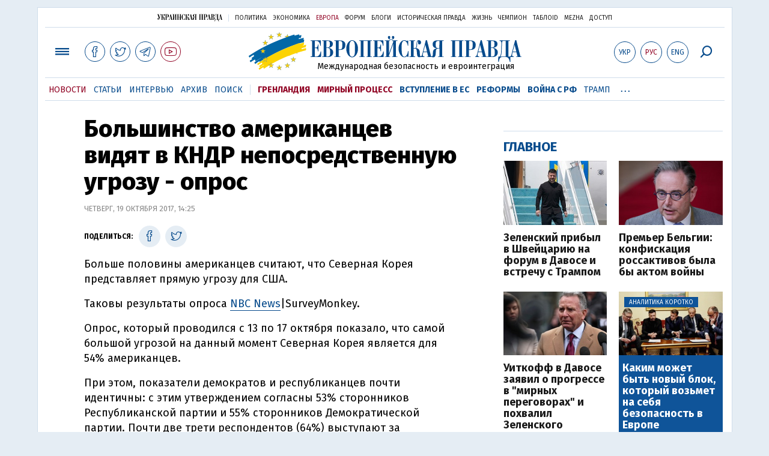

--- FILE ---
content_type: text/html; charset=utf-8
request_url: https://www.eurointegration.com.ua/rus/news/2017/10/19/7072521/
body_size: 7744
content:
<!doctype html><html lang="ru"><head><script async src="https://cdn.onthe.io/io.js/BatfCWqbjmxr"></script>
<script>window._io_config=window._io_config||{},window._io_config["0.2.0"]=window._io_config["0.2.0"]||[],window._io_config["0.2.0"].push({page_url:"https://www.eurointegration.com.ua/rus/news/2017/10/19/7072521/",page_url_canonical:"/news/2017/10/19/7072521/",page_title:"Большинство американцев видят в КНДР непосредственную угрозу - опрос",page_type:"article",page_language:"ru",article_authors:[],article_categories:[],article_subcategories:[],article_type:"news",article_word_count:"102",article_publication_date:"Thu, 19 Oct 2017 14:25:02 +0300"})</script><title>Большинство американцев видят в КНДР непосредственную угрозу - опрос | Европейская правда</title><meta name="viewport" content="width=device-width,initial-scale=1,maximum-scale=1,user-scalable=yes"><link href="https://fonts.googleapis.com/css?family=Fira+Sans:400,400i,700,700i,800,800i&amp;subset=cyrillic" rel="stylesheet"><link rel="stylesheet" href="/misc/v3/index.css?v=26"><link rel="stylesheet" href="/misc/v3/responsive.css?v=18"><script src="/misc/v3/jquery-1.9.1.min.js"></script>
<script src="/misc/v3/common.js?v=11"></script>
<script src="/misc/v3/matchMedia.js"></script>
<script src="/misc/v3/endless_rus.js?v=3"></script><meta name="google-site-verification" content="tWwp9J-eMNf-6HWgQzkKELIHtAw9jQO63DHPWqBo-rc"><meta name="robots" content="index,follow"><link rel="canonical" href="https://www.eurointegration.com.ua/rus/news/2017/10/19/7072521/"><link rel="amphtml" href="https://www.eurointegration.com.ua/rus/news/2017/10/19/7072521/index.amp"><link rel="alternate" href="https://www.eurointegration.com.ua/rus/news/2017/10/19/7072521/" hreflang="ru"><link rel="alternate" href="https://www.eurointegration.com.ua/news/2017/10/19/7072521/" hreflang="uk"><meta property="og:title" content="Большинство американцев видят в КНДР непосредственную угрозу - опрос"><meta property="og:type" content="politician"><meta property="og:url" content="https://www.eurointegration.com.ua/rus/news/2017/10/19/7072521/"><meta property="og:image" content="https://img.eurointegration.com.ua/images/fblogo.gif"><meta property="og:site_name" content="Европейская правда"><meta property="fb:app_id" content="552500884859152"><meta property="og:description" content="Больше половины американцев считают, что Северная Корея представляет прямую угрозу для США."><meta name="twitter:card" content="summary_large_image"><meta name="twitter:site" content="@EuropeanPravda"><meta name="twitter:title" content="Большинство американцев видят в КНДР непосредственную угрозу - опрос"><meta name="twitter:description" content="Больше половины американцев считают, что Северная Корея представляет прямую угрозу для США."><meta name="twitter:image:src" content="https://img.eurointegration.com.ua/images/fblogo.gif"><script type="application/ld+json">{"@context":"https://schema.org","@type":"NewsArticle","headline":"Большинство американцев видят в КНДР непосредственную угрозу - опрос","name":"Большинство американцев видят в КНДР непосредственную угрозу - опрос","datePublished":"2017-10-19T14:25:02+03:00","dateModified":"2017-10-19T14:25:02+03:00","description":"Больше половины американцев считают, что Северная Корея представляет прямую угрозу для США.","mainEntityOfPage":{"@type":"WebPage","@id":"https://www.eurointegration.com.ua/rus/news/2017/10/19/7072521/"},"author":{"@type":"Organization","name":"Европейская правда"},"image":{"@type":"ImageObject","url":"https://img.eurointegration.com.ua/images/euro-logo.png","width":1200,"height":674},"publisher":{"@type":"Organization","name":"Европейская правда","logo":{"@type":"ImageObject","url":"https://img.eurointegration.com.ua/images/publisher-euro-logo.png","width":445,"height":60}}}</script><link title type="application/rss+xml" rel="alternate" href="http://www.eurointegration.com.ua/rss/"><link rel="shortcut icon" href="/favicon.ico"><style>.thumb-wrap{position:relative;padding-bottom:56.25%;height:0;overflow:hidden}.thumb-wrap iframe{position:absolute;top:0;left:0;width:100%;height:100%;border-width:0;outline-width:0}.jc-right:before{content:"\e60e"}.jc-left:before{content:"\e60d"}</style><style type="text/css"><!--.zoomimg:after{background-image:url(https://www.eurointegration.com.ua/files/2/f/2f3dee0-zoom1.svg)!important}@media screen and (min-width:921px){.top_all_sections .top_menu__link:first-child{margin-left:12px;margin-right:12px}.top_options .top_options__item:last-child{margin-left:12px;margin-right:12px}}@media screen and (max-width:600px){.post__social__item{width:36px;min-width:36px}}@media screen and (min-width:780px) and (max-width:920px){.post__social__item{min-width:36px}}.layout_section_inner .content_column{width:95%}@media screen and (max-width:920px){.modal_local{top:98px!important}}.article_main .article__date{font:12px/1.3em fira sans,Arial,sans-serif}.article_img .article__media{margin-right:10px}@media screen and (max-width:920px){.layout_news_inner .right_column_content{display:none}}.article_story_grid .article__date{font:12px/1.3em fira sans,Arial,sans-serif}.article_main .article__subtitle{font:17px/1.1em fira sans,Arial,sans-serif}.article_story_grid .article__title a:after{margin:0 10px}.article_choice .article__title a:after{margin:0 10px}.label{font:22px/1em fira sans,Arial,sans-serif;font-weight:700}.common_content_articles .label{padding-bottom:14px}.news>div.article_img:first-child{margin-top:10px}.post__text ol{list-style:decimal;display:block;margin-block-start:0;margin-block-end:1em;margin-inline-start:0;margin-inline-end:0;padding-inline-start:20px;padding-left:32px}.post__text ol li{position:relative;padding:10px 0 10px 10px}.post__text ul{list-style:none;display:block;margin-block-start:0;margin-block-end:1em;margin-inline-start:0;margin-inline-end:0;padding-inline-start:20px}.post__text ul li{position:relative;padding:10px 0 10px 10px}.post__text ul li:before{content:'';width:9px;height:9px;border-radius:50%;background:#111;position:absolute;left:-18px;top:18px;z-index:2}.advtext_mob{display:block;font-family:proxima_nova_rgregular,Arial,sans-serif;font-size:9px;color:#bbb;text-transform:uppercase;text-align:left;margin-top:5px;margin-bottom:5px}@media screen and (min-width:500px){.advtext_mob{display:none}}.fb_iframe_widget_fluid_desktop,.fb_iframe_widget_fluid_desktop span,.fb_iframe_widget_fluid_desktop iframe{width:100%!important}@media screen and (max-width:920px){.article__topic{width:100%;padding:12px 0;float:none}}.modal-content{font-family:fira,Arial,sans-serif;font-weight:600}@media screen and (max-width:640px){.all-menu__additional{display:block;width:100%;margin-top:10px}.modal_local{overflow:auto;height:100vh}}@media screen and (min-width:1024px){.block_post_small{width:705px;margin:0 auto}}.post__photo img{width:100%;height:auto}.block_side_banner>*{display:none}.block_side_banner>*:not(script):not(style){display:block;margin:0 auto 15px}.post__text h3,.post__text h3 b,.post__text h3 strong,.header1,.header1 b,.header1 strong{font:25px/1.1em fira,Arial,sans-serif;font-weight:600;margin:15px 0 10px;text-align:left!important;background:0 0}.hl,.left_border{background:#e5edf4;padding:20px!important;margin:10px -15px;font-size:19px;line-height:1.3em}.hl_info{background:#fff;border:#cfddeb 1px solid;color:#444;padding:15px!important;margin:10px -15px 10px 15px;font-size:15px}.top_content_article .article_main{height:calc(100% – 15px)}.post__text h3,.post__text h3 b,.post__text h3 strong,.header1,.header1 b,.header1 strong{font:25px/1.1em fira sans,Arial,sans-serif}.post__service_bottom{margin-bottom:20px}.fh .layout_main{padding-top:25px}.header1,.header1 b,.header1 strong{font-weight:700}--></style><script>$(document).ready(function(){moveTopBanner()}),$(window).resize(function(){moveTopBanner()}).resize();function moveTopBanner(){var $div,mq=window.matchMedia("(min-width: 920px)");mq.matches?($div=$(".top_content > .unit_fpage-banner"),console.log("1"),$div.length&&($div.remove(),$div.eq(0).prependTo(".common_content_articles"))):($div=$(".common_content_articles > .unit_fpage-banner"),console.log("2"),$div.length&&($div.remove(),$div.eq(0).appendTo(".top_content")))}</script><style>.top_content .unit_fpage-banner{order:1;width:100%;padding-left:12px;padding-right:12px}</style><script>(function(i,s,o,g,r,a,m){i.GoogleAnalyticsObject=r,i[r]=i[r]||function(){(i[r].q=i[r].q||[]).push(arguments)},i[r].l=1*new Date,a=s.createElement(o),m=s.getElementsByTagName(o)[0],a.async=1,a.src=g,m.parentNode.insertBefore(a,m)})(window,document,"script","//www.google-analytics.com/analytics.js","ga"),ga("create","UA-554376-13","auto"),ga("send","pageview")</script><script async src="https://pagead2.googlesyndication.com/pagead/js/adsbygoogle.js?client=ca-pub-4177955927398446" crossorigin="anonymous"></script><style>.post__text h2{padding:18px 0 10px;font-size:30px;line-height:1.15em}@media screen and (max-width:480px){.post__text h2{font-size:24px}}</style></head><body><div class="unit_header-banner"></div><header class="header"><div class="layout"><nav class="block block_project_menu"><ul class="project_menu layout_width"><li class="project_menu__item"><a href="//www.pravda.com.ua/rus/" class="main_up_logo_rus">Украинская правда</a><li class="project_menu__item"><span class="project_menu__spacer"></span><li class="project_menu__item"><a href="//www.pravda.com.ua/rus/" class="project_menu__link">Политика</a><li class="project_menu__item"><a href="//www.epravda.com.ua/rus/" class="project_menu__link">Экономика</a><li class="project_menu__item"><a href="//www.eurointegration.com.ua/rus/" class="project_menu__link project_menu__link_active">Европа</a><li class="project_menu__item"><a href="//forum.pravda.com.ua" class="project_menu__link">Форум</a><li class="project_menu__item"><a href="//blogs.pravda.com.ua" class="project_menu__link">Блоги</a><li class="project_menu__item"><a href="//www.istpravda.com.ua" class="project_menu__link">Историческая правда</a><li class="project_menu__item"><a href="//life.pravda.com.ua" class="project_menu__link">Жизнь</a><li class="project_menu__item"><a href="//champion.com.ua" class="project_menu__link">Чемпион</a><li class="project_menu__item"><a href="//tabloid.pravda.com.ua" class="project_menu__link">ТаблоID</a><li class="project_menu__item"><a href="//mezha.media/" class="project_menu__link">Mezha</a><li class="project_menu__item"><a href="//dostup.pravda.com.ua" class="project_menu__link">Доступ</a></ul></nav><div class="header__content"><div class="layout__inner_head"><div class="top_all_sections"><a class="top_menu__link modal_menu_open menu-link" onclick=return!1><span class="icon-menu"></span></a>
<a href="https://www.facebook.com/eupravda" target="_blank" class="top__social__item"><span class="icon-facebook"></span></a>
<a href="https://twitter.com/EuropeanPravda" target="_blank" class="top__social__item"><span class="icon-twitter"></span></a>
<a href="https://t.me/EurointegrationComUA" target="_blank" class="top__social__item"><span class="icon-telegram"></span></a>
<a href="https://www.youtube.com/@EuroPravda" target="_blank" class="top__social__item top__social__item_red"><span class="icon-youtube"></span></a></div><div class="top_options"><a href="/news/2017/10/19/7072521/" class="top_options__item top_options__item_lang"><span class="options_text">Укр</span></a>
<a href="/rus/news/2017/10/19/7072521/" class="top_options__item top_options__item_active top_options__item_lang"><span class="options_text">Рус</span></a>
<a href="/eng/" class="top_options__item top_options__item_lang"><span class="options_text">Eng</span></a>
<a href="https://www.eurointegration.com.ua/rus/search/" onclick=return!1 class="top_options__item top_options__item_search modal_search_open search-link"><span class="icon-search"></span></a></div><div class="main_logo"><h1><a class="main_logo__link" href="/rus/"><span class="main_logo__symbol"></span><span class="main_logo__image_rus">Европейская правда</span></a></h1><div class="main_logo__description">Международная безопасность и евроинтеграция</div></div></div><div data-vr-zone="Mobile main menu" class="modal_menu modal_local"><div class="close-link-menu"><div><a onclick=return!1 href><span class="icon-close"></span></a></div></div><div class="layout"><div class="layout__inner"><div class="wide-nav"><ul class="all-menu__main"><li data-vr-contentbox="Навигатор" data-vr-contentbox-url="http://navigator.eurointegration.com.ua" target="_blank" class="all-menu__main__item"><a data-vr-headline href="http://navigator.eurointegration.com.ua" target="_blank" class="all-menu__main__link">Навигатор</a><li data-vr-contentbox="Новости" data-vr-contentbox-url="/rus/news/" class="all-menu__main__item"><a data-vr-headline href="/rus/news/" class="all-menu__main__link">Новости</a><li data-vr-contentbox="Темы" data-vr-contentbox-url="/rus/tags/" class="all-menu__main__item"><a data-vr-headline href="/rus/tags/" class="all-menu__main__link">Темы</a><li data-vr-contentbox="Статьи" data-vr-contentbox-url="/rus/articles/" class="all-menu__main__item"><a data-vr-headline href="/rus/articles/" class="all-menu__main__link">Статьи</a><li data-vr-contentbox="Интервью" data-vr-contentbox-url="/rus/interview/" class="all-menu__main__item"><a data-vr-headline href="/rus/interview/" class="all-menu__main__link">Интервью</a><li data-vr-contentbox="Колонки" data-vr-contentbox-url="/rus/experts/" class="all-menu__main__item"><a data-vr-headline href="/rus/experts/" class="all-menu__main__link">Колонки</a><li data-vr-contentbox="Архив" data-vr-contentbox-url="/rus/archives/" class="all-menu__main__item"><a data-vr-headline href="/rus/archives/" class="all-menu__main__link">Архив</a><li data-vr-contentbox="Поиск" data-vr-contentbox-url="/rus/search/" class="all-menu__main__item"><a data-vr-headline href="/rus/search/" class="all-menu__main__link">Поиск</a></ul><ul class="all-menu__sections"><li class="all-menu__sections__item"><a href="/rus/tags/5f117c6c1f271/" class="all-menu__sections__link top_menu__link_selected_red">Гренландия</a><li class="all-menu__sections__item"><a href="/rus/tags/peace-talks/" class="all-menu__sections__link top_menu__link_selected_red">Мирный процесс</a><li class="all-menu__sections__item"><a href="/rus/tags/eu-ukraine/" class="all-menu__sections__link">Вступление в ЕС</a><li class="all-menu__sections__item"><a href="/rus/tags/reforms/" class="all-menu__sections__link">Реформы</a><li class="all-menu__sections__item"><a href="/rus/tags/russian-crisis/" class="all-menu__sections__link">Война с РФ</a><li class="all-menu__sections__item"><a href="/rus/tags/trump/" class="all-menu__sections__link">Трамп</a><li class="all-menu__sections__item"><a href="/rus/tags/venezuela/" class="all-menu__sections__link">Венесуэла</a></ul><ul class="all-menu__additional"><li class="all-menu__additional__item"><a href="//www.pravda.com.ua/rus/" class="all-menu__additional__link">Украинская правда</a><li class="all-menu__additional__item"><a href="//www.epravda.com.ua/rus/" class="all-menu__additional__link">Экономика</a><li class="all-menu__additional__item"><a href="//www.eurointegration.com.ua/rus/" class="all-menu__additional__link all-menu__additional__link_active">Европа</a><li class="all-menu__additional__item"><a href="//forum.pravda.com.ua" class="all-menu__additional__link">Форум</a><li class="all-menu__additional__item"><a href="//blogs.pravda.com.ua" class="all-menu__additional__link">Блоги</a><li class="all-menu__additional__item"><a href="//www.istpravda.com.ua" class="all-menu__additional__link">Историческая правда</a><li class="all-menu__additional__item"><a href="//life.pravda.com.ua" class="all-menu__additional__link">Жизнь</a><li class="all-menu__additional__item"><a href="//tabloid.pravda.com.ua" class="all-menu__additional__link">ТаблоID</a><li class="all-menu__additional__item"><a href="//mezha.media/" class="all-menu__additional__link">Mezha</a><li class="all-menu__additional__item"><a href="//dostup.pravda.com.ua" class="all-menu__additional__link">Доступ</a></ul><div class="menu-social"><a class="menu-social__item" href="https://www.facebook.com/eupravda" target="_blank"><span class="icon-facebook"></span></a>
<a class="menu-social__item" href="https://twitter.com/EuropeanPravda" target="_blank"><span class="icon-twitter"></span></a>
<a class="menu-social__item" href="https://t.me/EurointegrationComUA" target="_blank"><span class="icon-telegram"></span></a>
<a class="menu-social__item menu-social__item_red" href="https://www.youtube.com/@EuroPravda" target="_blank"><span class="icon-youtube"></span></a></div></div></div></div></div><div class="modal modal_search modal_local"><div class="close-link close-link-search"><div><a onclick=return!1 href><span class="icon-close"></span></a></div></div><div class="layout"><div class="dialog dialog_search"><div class="search-container"><form action="https://www.eurointegration.com.ua/rus/search/" method="get"><div class="search-form"><div><input name="search" class="search-field" type="text" placeholder="Что вы ищете?"></div><div><input class="search-button" type="submit" value="Найти"></div></div></form></div></div></div></div></div><div id="current_id" style="display:none">7072521</div><nav data-vr-zone="Main menu" class="block block_menu"><div class="layout__width"><div class="nav-wrapper priority-nav"><ul class="top_menu"><li data-vr-contentbox="Новости" data-vr-contentbox-url="/rus/news/" class="top_menu__item"><a data-vr-headline href="/rus/news/" class="top_menu__link top_menu__link_active">Новости</a><li data-vr-contentbox="Статьи" data-vr-contentbox-url="/rus/articles/" class="top_menu__item"><a data-vr-headline href="/rus/articles/" class="top_menu__link">Статьи</a><li data-vr-contentbox="Интервью" data-vr-contentbox-url="/rus/interview/" class="top_menu__item"><a data-vr-headline href="/rus/interview/" class="top_menu__link">Интервью</a><li data-vr-contentbox="Архив" data-vr-contentbox-url="/rus/archives/" class="top_menu__item"><a data-vr-headline href="/rus/archives/" class="top_menu__link">Архив</a><li data-vr-contentbox="Поиск" data-vr-contentbox-url="/rus/search/" class="top_menu__item"><a data-vr-headline href="/rus/search/" class="top_menu__link">Поиск</a><li class="top_menu__item"><span class="top_menu__spacer"></span><li class="top_menu__item"><a href="/rus/tags/5f117c6c1f271/" id="7112246" class="top_menu__link top_menu__link_selected_red">Гренландия</a><li class="top_menu__item"><a href="/rus/tags/peace-talks/" id="7205977" class="top_menu__link top_menu__link_selected_red">Мирный процесс</a><li class="top_menu__item"><a href="/rus/tags/eu-ukraine/" id="7134960" class="top_menu__link top_menu__link_selected">Вступление в ЕС</a><li class="top_menu__item"><a href="/rus/tags/reforms/" id="7212963" class="top_menu__link top_menu__link_selected">Реформы</a><li class="top_menu__item"><a href="/rus/tags/russian-crisis/" id="7133593" class="top_menu__link top_menu__link_selected">Война с РФ</a><li class="top_menu__item"><a href="/rus/tags/trump/" id="7079497" class="top_menu__link">Трамп</a><li class="top_menu__item"><a href="/rus/tags/venezuela/" id="7092440" class="top_menu__link">Венесуэла</a></ul></div></div></nav></div></div></header><div class="layout layout_main layout_news" id="endless7072521"><div class="layout_news_inner"><div class="article_content"><div class="content_news_column"><article class="post"><header class="post__header"><h1 class="post__title">Большинство американцев видят в КНДР непосредственную угрозу - опрос</h1><div class="post__time">Четверг, 19 октября 2017, 14:25</div></header><div class="block_post"><aside class="post__service"><div class="post__statistic"></div><script type="text/javascript">function fb_share(share_url){FB.ui({method:"share",href:share_url},function(){})}function tw_share(share_url,share_title){var loc=share_url,title=encodeURIComponent(share_title);window.open("http://twitter.com/share?url="+loc+"&text="+encodeURIComponent(share_title)+"&via=EuropeanPravda&","twitterwindow","height=450, width=550, top="+($(window).height()/2-225)+", left="+$(window).width()/2+", toolbar=0, location=0, menubar=0, directories=0, scrollbars=0")}</script><div class="post__social post__social_top"><span class="post__social_text">Поделиться:</span>
<a href="https://www.facebook.com/sharer/sharer.php?u=https://www.eurointegration.com.ua/rus/news/2017/10/19/7072521/" class="post__social__item post__social__item_facebook" target="_blank"><span class="icon icon-facebook"></span></a>
<a href onclick='return tw_share("https://www.eurointegration.com.ua/rus/news/2017/10/19/7072521/","Большинство американцев видят в КНДР непосредственную угрозу - опрос"),!1' class="post__social__item post__social__item_twitter"><span class="icon icon-twitter"></span></a></div></aside><div class="post__text" data-io-article-url="https://www.eurointegration.com.ua/rus/news/2017/10/19/7072521/"><p>Больше половины американцев считают, что Северная Корея представляет прямую угрозу для США.<p>Таковы результаты опроса <a href="https://www.nbcnews.com/politics/white-house/poll-americans-fear-north-korea-rise-n811986" target="_blank">NBC News</a>|SurveyMonkey.<p>Опрос, который проводился с 13 по 17 октября показало, что самой большой угрозой на данный момент Северная Корея является для 54% американцев.<p>При этом, показатели демократов и республиканцев почти идентичны: с этим утверждением согласны 53% сторонников Республиканской партии и 55% сторонников Демократической партии. Почти две трети респондентов (64%) выступают за дипломатическое решение кризиса на Корейском полуострове.<div class="main_300_banner_mobile"></div><p>19% считают самой большой угрозой "Исламское государство". На третьем месте среди угроз Россия, непосредственной угрозой ее считают 14% американцев.<p>Стоит отметить, что во время аналогичного опроса в июле 41% респондентов назвал КНДР непосредственной угрозой.</div><div class="post__subscribe_bottom"><div class="post__subscribe_text">Подписывайся на "Европейскую правду"!</div><div class="post__subscribe_wrapper"><a class="post__subscribe__item" href="https://www.facebook.com/eupravda" target="_blank"><span class="icon-facebook"></span></a>
<a class="post__subscribe__item" href="https://twitter.com/EuropeanPravda" target="_blank"><span class="icon-twitter"></span></a>
<a class="post__subscribe__item" href="https://t.me/EurointegrationComUA" target="_blank"><span class="icon-telegram"></span></a>
<a class="post__subscribe__item post__subscribe__item_red" href="https://www.youtube.com/@EuroPravda" target="_blank"><span class="icon-youtube"></span></a></div></div><div class="post__report">Если вы заметили ошибку, выделите необходимый текст и нажмите Ctrl+Enter, чтобы сообщить об этом редакции.</div><div class="advtext">Реклама:</div><ins class="adsbygoogle" style="display:block" data-ad-client="ca-pub-4177955927398446" data-ad-slot="7086911854" data-ad-format="auto" data-full-width-responsive="true"></ins>
<script>(adsbygoogle=window.adsbygoogle||[]).push({})</script><div class="block_related"><div class="block__head block__head_line"><div class="label"><span>Читайте также</span></div></div><div class="related"><div class="article"><div class="article__title"><a href="/rus/news/2017/10/19/7072497/">ЕС потребует от КНДР остановить программу ядерного вооружения</a>
<span class="article__date"></span></div></div><div class="article"><div class="article__title"><a href="/rus/news/2017/10/18/7072489/">Разведка США обнаружила строительство новой подводной лодки КНДР - СМИ</a>
<span class="article__date"></span></div></div><div class="article"><div class="article__title"><a href="/rus/news/2017/10/16/7072380/">ЕС ввел новые санкции против КНДР</a>
<span class="article__date"></span></div></div><div class="article"><div class="article__title"><a href="/rus/news/2017/10/13/7072310/">КНДР угрожает запуском ракет из-за учений США и Южной Кореи</a>
<span class="article__date"></span></div></div></div></div><aside class="block_choice_mobile"></aside><div class="article_300_banner_mobile"></div><a name="comments"></a><div class="fb-comments" data-href="https://www.eurointegration.com.ua/news/2017/10/19/7072521/" data-width="100%" data-numposts="2" data-colorscheme="light"></div></div></article></div></div><aside class="right_article_column"><div class="right_column_content"><div class="main_300_banner"><div class="block_side_banner"></div></div><div class="block_news block_news_side_top"><h2 class="label"><span>Главное</span></h2><div class="block_news_side_top__inner"><div class="article article_choice"><div class="article__body"><div class="article__media"><img src="https://img.eurointegration.com.ua/images/doc/5/9/599e6d9-thumbs-b-c-1ba25b88335cac446327eb8348cb312e.jpg" alt class="article__img" width="220" height="136"></div><h3 class="article__title"><a href="/rus/news/2026/01/22/7229587/">Зеленский прибыл в Швейцарию на форум в Давосе и встречу с Трампом</a></h3></div></div><div class="article article_choice"><div class="article__body"><div class="article__media"><img src="https://img.eurointegration.com.ua/images/doc/8/9/89e7d09----------220.jpg" alt class="article__img" width="220" height="136"></div><h3 class="article__title"><a href="/rus/news/2026/01/22/7229582/">Премьер Бельгии: конфискация россактивов была бы актом войны</a></h3></div></div><div class="article article_choice"><div class="article__body"><div class="article__media"><img src="https://img.eurointegration.com.ua/images/doc/1/1/11f04be--------220.jpg" alt class="article__img" width="220" height="136"></div><h3 class="article__title"><a href="/rus/news/2026/01/22/7229577/">Уиткофф в Давосе заявил о прогрессе в "мирных переговорах" и похвалил Зеленского</a></h3></div></div><div class="article article_choice article_choice_bg"><div class="article__body"><div class="article__media"><img src="https://img.eurointegration.com.ua/images/doc/b/c/bc59465------2.jpg" alt class="article__img" width="220" height="136"><div class="article__label"><span>Аналитика коротко</span></div></div><h3 class="article__title"><a href="/rus/news/2026/01/22/7229567/">Каким может быть новый блок, который возьмет на себя безопасность в Европе</a></h3></div></div></div></div><div class="block_news block_news_side"><div class="block__head"><h2 class="label"><a href="/rus/news/">Последние новости</a></h2></div><div class="news"><div class="article article_news"><div class="article__time">10:47</div><div class="article__title"><a href="/rus/news/2026/01/22/7229590/">Президент Финляндии: РФ не хочет заканчивать эту войну, потому что для Путина это слишком дорого</a></div></div><div class="article article_news"><div class="article__time">10:41</div><div class="article__title"><a href="/rus/news/2026/01/22/7229589/">Великобритания не присоединится к подписанию соглашения о Совете мира Трампа из-за Путина</a></div></div><div class="article article_news article_bold"><div class="article__time">10:36</div><div class="article__title"><a href="/rus/news/2026/01/22/7229588/">Уиткофф говорит, что "скоро" посетит Киев</a></div></div><div class="article article_news article_bold"><div class="article__time">10:34</div><div class="article__title"><a href="/rus/news/2026/01/22/7229587/">Зеленский прибыл в Швейцарию на форум в Давосе и встречу с Трампом</a></div></div><div class="article article_news"><div class="article__time">10:18</div><div class="article__title"><a href="/rus/news/2026/01/22/7229586/">Премьер Греции отменил поездку в Давос из-за непогоды, но все же поедет на саммит ЕС</a></div></div><div class="article article_news"><div class="article__time">10:15</div><div class="article__title"><a href="/rus/news/2026/01/22/7229585/">Польские фермеры соберутся на границе с Украиной, но проезд не блокируют – генконсул</a></div></div><div class="article article_news article_bold"><div class="article__time">10:05</div><div class="article__title"><a href="/rus/news/2026/01/22/7229583/">В ОПУ подтвердили, что Зеленский отправился в Давос</a></div></div></div><div class="link_more"><a href="/rus/news/">Все новости</a></div></div><div data-vr-zone="Choice" class="block_news block_choice_side"><h2 class="label"><span>Выбор редактора</span></h2><div class="block_choice_side__inner"><div data-vr-contentbox='"Ликвидация Молдовы" или план вступления в ЕС? Зачем Санду заговорила о присоединении к Румынии' data-vr-contentbox-url="/rus/articles/2026/01/14/7229005/" class="article article_story_grid"><div class="article__body"><div class="article__media"><img src="https://img.eurointegration.com.ua/images/doc/a/9/a95c5ef-sandu-dan-unirea-705_400x224.jpg" width="400" height="224" alt class="article__img"></div><div class="article__content"><h3 class="article__title"><a data-vr-headline href="/rus/articles/2026/01/14/7229005/">"Ликвидация Молдовы" или план вступления в ЕС? Зачем Санду заговорила о присоединении к Румынии</a></h3><div class="article__date">14 января 2026 — <a href="/rus/authors/sydorenko/">Сергей Сидоренко</a>, Европейская правда</div></div></div></div></div></div></div></aside></div><div class="news_divide-banner"></div></div><div id="this_page" style="display:none">7072521</div><div id="ids" style="display:none"></div><div id="endless"></div><script type="text/javascript" src="https://platform.twitter.com/widgets.js"></script>
<script>var url_title_arr=[];url_title_arr[7072521]=[],url_title_arr[7072521].url="https://www.eurointegration.com.ua/rus/news/2017/10/19/7072521/",url_title_arr[7072521].title="Большинство американцев видят в КНДР непосредственную угрозу - опрос"</script><footer class="footer" id="footer"><div class="layout layout__inner_footer"><div class="footer__content"><div class="bottom_logo"><span class="bottom_logo__image_rus">Европейская правда</span></div><div class="footer__text"><p>© 2014-2022, Европейская правда, eurointegration.com.ua <b>(<a href="https://www.eurointegration.com.ua/rus/about/"><u>подробнее про нас</u></a>)</b>.<br>E-mail редакции: <a href="mailto:editors@eurointegration.com.ua">editors@eurointegration.com.ua</a><p>Использование новостей с сайта возможно только со ссылкой (гиперссылкой) на "Европейскую правду", www.eurointegration.com.ua. Републикация полного текста статей, интервью и колонок - <b>запрещена</b>.<p>Материалы с пометкой <b>PROMOTED</b> или <b>ПРИ ПОДДЕРЖКЕ</b>/<b>ЗА ПІДТРИМКИ</b> публикуются на правах рекламы.<p>Проект реализуется при поддержке международных доноров: <b>National Endowment for Democracy</b> и <b>МИД Чешской республики</b>. Доноры не имеют влияния на содержание публикаций и могут с ними не соглашаться, ответственность за оценки несет исключительно редакция.<table style="width:90%;margin-left:auto;margin-right:auto"><tbody><tr><td><div class="image-box image-box_center" style="max-width:1500px"><table><tr><td><img alt="&nbsp;" src="https://img.eurointegration.com.ua/images/doc/f/6/f65a6d1-ned.gif" title><td><a href=https://www.eurointegration.com.ua/articles/2023/02/1/7158266/><img alt="&nbsp;" src="https://img.eurointegration.com.ua/images/doc/3/f/3f00452-usaid-ukr.png" title></a><td><img alt="&nbsp;" src="https://img.eurointegration.com.ua/images/doc/2/2/227f088-logo-irf-ukr.png" title><td><img alt="&nbsp;" src="https://img.eurointegration.com.ua/images/doc/4/1/415abd5-logo-eu-ukr.png" title></table></div></table></div><div class="footer__social"><a href="https://www.facebook.com/eupravda" target="_blank" class="footer__social__item"><span class="icon-facebook"></span><span class="footer__social__item_follows">16,8k</span></a>
<a href="https://twitter.com/EuropeanPravda" target="_blank" class="footer__social__item"><span class="icon-twitter"></span><span class="footer__social__item_follows">20k</span></a>
<a href="/rus/rss-info/" target="_blank" class="footer__social__item"><span class="icon-rss"></span></a></div><div></div></div></div></footer><script src="/misc/v3/priority-nav.js"></script>
<script>$(document).ready(function(){var wrapper=document.querySelector(".nav-wrapper"),nav=priorityNav.init({mainNavWrapper:".nav-wrapper",mainNav:".top_menu",navDropdownLabel:"...",navDropdownClassName:"nav__dropdown",navDropdownToggleClassName:"nav__dropdown-toggle"})})</script><div id="fb-root"></div><script>window.fbAsyncInit=function(){FB.init({appId:"552500884859152",autoLogAppEvents:!0,xfbml:!0,version:"v2.12"})},function(d,s,id){var js,fjs=d.getElementsByTagName(s)[0];if(d.getElementById(id))return;js=d.createElement(s),js.id=id,js.src="https://connect.facebook.net/uk_UA/sdk.js#xfbml=1&version=v2.12&appId=552500884859152&autoLogAppEvents=1",fjs.parentNode.insertBefore(js,fjs)}(document,"script","facebook-jssdk")</script><script async src='https://cdn.onthe.io/io.js/BatfCWqbjmxr'></script>
<script type="text/javascript" src="/misc/v2/errus.js"></script>
<script type="text/javascript">var pp_gemius_identifier="zCgwPbB4p7cScqACXT63n.Vn7MPF0kPxXdwVvDIYF3..K7";function gemius_pending(i){window[i]=window[i]||function(){var x=window[i+"_pdata"]=window[i+"_pdata"]||[];x[x.length]=Array.prototype.slice.call(arguments,0)}}(function(cmds){for(var c;c=cmds.pop();)gemius_pending(c)})(["gemius_cmd","gemius_hit","gemius_event","gemius_init","pp_gemius_hit","pp_gemius_event","pp_gemius_init"]),window.pp_gemius_cmd=window.pp_gemius_cmd||window.gemius_cmd,function(d,t){try{var gt=d.createElement(t),s=d.getElementsByTagName(t)[0],l="http"+(location.protocol=="https:"?"s":"");gt.setAttribute("async","async"),gt.setAttribute("defer","defer"),gt.src=l+"://gaua.hit.gemius.pl/xgemius.min.js",s.parentNode.insertBefore(gt,s)}catch{}}(document,"script")</script></body></html>

--- FILE ---
content_type: text/html; charset=utf-8
request_url: https://www.google.com/recaptcha/api2/aframe
body_size: 268
content:
<!DOCTYPE HTML><html><head><meta http-equiv="content-type" content="text/html; charset=UTF-8"></head><body><script nonce="Yl608vIZp6n54OJ7dM1Uxw">/** Anti-fraud and anti-abuse applications only. See google.com/recaptcha */ try{var clients={'sodar':'https://pagead2.googlesyndication.com/pagead/sodar?'};window.addEventListener("message",function(a){try{if(a.source===window.parent){var b=JSON.parse(a.data);var c=clients[b['id']];if(c){var d=document.createElement('img');d.src=c+b['params']+'&rc='+(localStorage.getItem("rc::a")?sessionStorage.getItem("rc::b"):"");window.document.body.appendChild(d);sessionStorage.setItem("rc::e",parseInt(sessionStorage.getItem("rc::e")||0)+1);localStorage.setItem("rc::h",'1769073190624');}}}catch(b){}});window.parent.postMessage("_grecaptcha_ready", "*");}catch(b){}</script></body></html>

--- FILE ---
content_type: image/svg+xml
request_url: https://www.eurointegration.com.ua/images/v3/europe_logo_rus.svg
body_size: 2943
content:
<svg id="Layer_1" data-name="Layer 1" xmlns="http://www.w3.org/2000/svg" viewBox="0 0 348.66 42.88"><defs><style>.cls-1{fill:#074b8c;}</style></defs><title>europe_logo_rus</title><path class="cls-1" d="M3.62,9H1.18V8.12H18L18.2,17H17.15a18.94,18.94,0,0,0-.38-2.42,9.09,9.09,0,0,0-1-2.59,6.51,6.51,0,0,0-1.85-2.06A4.92,4.92,0,0,0,11,9H8.16v11h1.93a2.12,2.12,0,0,0,1.35-.46,3.57,3.57,0,0,0,1-1.2A6.49,6.49,0,0,0,13,16.78a8.22,8.22,0,0,0,.19-1.72h1v11h-1a10.54,10.54,0,0,0-.36-2.77,3.82,3.82,0,0,0-.8-1.51,2.29,2.29,0,0,0-1-.65,3.34,3.34,0,0,0-.92-.15H8.16V34.74H11A4.75,4.75,0,0,0,13.52,34a7.3,7.3,0,0,0,2-1.87,10.49,10.49,0,0,0,1.41-2.63,14.19,14.19,0,0,0,.76-3h1l-.29,9.12H1.18v-.92H3.62Z" transform="translate(-1.18 -0.72)"/><path class="cls-1" d="M29.68,8.12a14.39,14.39,0,0,1,4,.46A7.31,7.31,0,0,1,36.2,9.83a4.27,4.27,0,0,1,1.37,1.85,6.39,6.39,0,0,1,.4,2.25,5.31,5.31,0,0,1-1.66,4.23,10.74,10.74,0,0,1-4.56,2.17l0,.21a12.18,12.18,0,0,1,3.62,1.56,7.78,7.78,0,0,1,2,1.93,5.59,5.59,0,0,1,.9,2,9,9,0,0,1,.21,1.81,8.2,8.2,0,0,1-.63,3.3,6.94,6.94,0,0,1-1.77,2.46,7.63,7.63,0,0,1-2.75,1.54,11.45,11.45,0,0,1-3.55.53H20.31v-.92h2.44V9H20.31V8.12Zm-.29,11.69.74-.06a2.85,2.85,0,0,0,1.2-.46,3.51,3.51,0,0,0,1.11-1.22,4.64,4.64,0,0,0,.48-2.33V12.92c0-.2,0-.5,0-.93a3.47,3.47,0,0,0-.36-1.28A2.94,2.94,0,0,0,29.6,9H27.29V19.81Zm-.21,14.93a4.94,4.94,0,0,0,2.35-.46,3.16,3.16,0,0,0,1.26-1.2,4.35,4.35,0,0,0,.53-1.7,18.35,18.35,0,0,0,.1-2v-2.9a17.7,17.7,0,0,0-.1-1.81,6.48,6.48,0,0,0-.48-1.89,3.6,3.6,0,0,0-1.16-1.47,3.44,3.44,0,0,0-2.12-.59H27.29v14Z" transform="translate(-1.18 -0.72)"/><path class="cls-1" d="M43,9H40.49V8.12h9.29a13,13,0,0,1,4.29.61,7.25,7.25,0,0,1,2.75,1.64,5.72,5.72,0,0,1,1.45,2.42,10,10,0,0,1,.42,2.9q0,4.42-2.27,6.31t-6.81,1.89h-2.1V34.74h2.77v.92h-9.8v-.92H43ZM49,23a13,13,0,0,0,1.87-.13,2.45,2.45,0,0,0,1.45-.74,4.22,4.22,0,0,0,.93-1.83,13.46,13.46,0,0,0,.34-3.41v-3a16.89,16.89,0,0,0-.1-2,3.27,3.27,0,0,0-.55-1.51,2.89,2.89,0,0,0-1.3-1A6.24,6.24,0,0,0,49.27,9H47.51V23Z" transform="translate(-1.18 -0.72)"/><path class="cls-1" d="M60.2,21.91A18.7,18.7,0,0,1,61.07,16a15.13,15.13,0,0,1,2.25-4.44,10.58,10.58,0,0,1,3.09-2.82,6.77,6.77,0,0,1,3.43-1,7,7,0,0,1,3.47,1,10.37,10.37,0,0,1,3.13,2.82A15.1,15.1,0,0,1,78.68,16a18.77,18.77,0,0,1,.86,5.87,19.19,19.19,0,0,1-.78,5.59A15.29,15.29,0,0,1,76.64,32a10.56,10.56,0,0,1-3.11,3,6.78,6.78,0,0,1-7.15.1,10.06,10.06,0,0,1-3.09-2.77,15.09,15.09,0,0,1-2.23-4.44A18.9,18.9,0,0,1,60.2,21.91Zm5.13,4.54a20.08,20.08,0,0,0,.36,4.14,8.12,8.12,0,0,0,1,2.65,3.84,3.84,0,0,0,1.45,1.41,3.68,3.68,0,0,0,1.7.42,3.45,3.45,0,0,0,2.33-.78,5.21,5.21,0,0,0,1.41-2,10.06,10.06,0,0,0,.67-2.78,28.59,28.59,0,0,0,.17-3.07v-9a21.47,21.47,0,0,0-.25-3.38,11.41,11.41,0,0,0-.78-2.77A4.8,4.8,0,0,0,72,9.4a3.36,3.36,0,0,0-2.14-.69,3,3,0,0,0-2.48,1.07A7.54,7.54,0,0,0,66,12.28a12.2,12.2,0,0,0-.57,2.9q-.11,1.47-.1,2.27Z" transform="translate(-1.18 -0.72)"/><path class="cls-1" d="M88.67,34.74h2.06v.92H81.65v-.92h2.48V9H81.65V8.12h20.94V9H100.1V34.74h2.48v.92H93.5v-.92h2.06V9h-6.9Z" transform="translate(-1.18 -0.72)"/><path class="cls-1" d="M107.08,9h-2.44V8.12h16.82l.21,8.83h-1.05a18.94,18.94,0,0,0-.38-2.42,9.09,9.09,0,0,0-1-2.59,6.51,6.51,0,0,0-1.85-2.06,4.92,4.92,0,0,0-3-.84h-2.82v11h1.93a2.12,2.12,0,0,0,1.35-.46,3.57,3.57,0,0,0,1-1.2,6.49,6.49,0,0,0,.57-1.62,8.22,8.22,0,0,0,.19-1.72h1v11h-1a10.54,10.54,0,0,0-.36-2.77,3.82,3.82,0,0,0-.8-1.51,2.29,2.29,0,0,0-1-.65,3.34,3.34,0,0,0-.92-.15h-1.93V34.74h2.82A4.75,4.75,0,0,0,117,34a7.3,7.3,0,0,0,2-1.87,10.49,10.49,0,0,0,1.41-2.63,14.19,14.19,0,0,0,.76-3h1l-.29,9.12H104.64v-.92h2.44Z" transform="translate(-1.18 -0.72)"/><path class="cls-1" d="M126.25,9h-2.48V8.12h9.08V9h-2.06V30l6.85-19V9h-2.06V8.12h9.08V9h-2.48V34.74h2.48v.92h-9.08v-.92h2.06V13.92L130.79,33v1.72h2.06v.92h-9.08v-.92h2.48Zm8-2.9.69,0a2.93,2.93,0,0,0,.78-.15,1.72,1.72,0,0,0,.63-.36.84.84,0,0,0,.25-.65.71.71,0,0,0-.21-.48L136,4a1.79,1.79,0,0,1-.42-1.09,2.37,2.37,0,0,1,.53-1.53,1.67,1.67,0,0,1,1.37-.65,2.1,2.1,0,0,1,1.37.55A2.18,2.18,0,0,1,139.5,3,3.27,3.27,0,0,1,139,4.84,3.64,3.64,0,0,1,137.84,6a5.23,5.23,0,0,1-1.68.63,9.75,9.75,0,0,1-1.91.19,6.74,6.74,0,0,1-3.81-.95A3.19,3.19,0,0,1,129,3a2.18,2.18,0,0,1,.65-1.77A2.1,2.1,0,0,1,131,.72a1.9,1.9,0,0,1,1.28.55,2.09,2.09,0,0,1,.61,1.64A1.78,1.78,0,0,1,132.56,4l-.42.48a.71.71,0,0,0-.21.48.84.84,0,0,0,.25.65,1.74,1.74,0,0,0,.61.36,2.67,2.67,0,0,0,.76.15Z" transform="translate(-1.18 -0.72)"/><path class="cls-1" d="M161.86,17a13.93,13.93,0,0,0-2.17-6.1,4.45,4.45,0,0,0-3.59-2.19,3.11,3.11,0,0,0-2.63,1.18,7.23,7.23,0,0,0-1.28,2.8,16.18,16.18,0,0,0-.42,3.28q0,1.66,0,2.63l0,5.76a28.39,28.39,0,0,0,.4,5.25,12.42,12.42,0,0,0,1,3.28,4.21,4.21,0,0,0,1.41,1.7,2.9,2.9,0,0,0,1.53.48,3.87,3.87,0,0,0,1.74-.48A5.91,5.91,0,0,0,159.63,33a10.19,10.19,0,0,0,1.56-2.82,16.64,16.64,0,0,0,.92-4.31h1.05l-.25,9.75h-1.05a1.6,1.6,0,0,0-.59-.86,1.36,1.36,0,0,0-.67-.19,1.92,1.92,0,0,0-.92.25l-1,.5a6.83,6.83,0,0,1-.95.42,4.4,4.4,0,0,1-1.49.21,6.77,6.77,0,0,1-4.1-1.3,11.22,11.22,0,0,1-3-3.38,17.42,17.42,0,0,1-1.89-4.62,20.34,20.34,0,0,1-.65-5.07,18.34,18.34,0,0,1,.67-4.86,17.19,17.19,0,0,1,1.89-4.46,11.08,11.08,0,0,1,3-3.26A6.48,6.48,0,0,1,156,7.79a6.36,6.36,0,0,1,2.1.34q1,.34,1.77.67l.36.13a1.13,1.13,0,0,0,.9-.13,1,1,0,0,0,.46-.67h1.09V17Z" transform="translate(-1.18 -0.72)"/><path class="cls-1" d="M173.17,20.78a5.16,5.16,0,0,0,1.2-.13,1.68,1.68,0,0,0,.92-.63,3.8,3.8,0,0,0,.63-1.47,13.34,13.34,0,0,0,.27-2.65,33.74,33.74,0,0,1,.34-4,8.8,8.8,0,0,1,.71-2.5,2.58,2.58,0,0,1,1.2-1.26,4.39,4.39,0,0,1,1.83-.34,3.47,3.47,0,0,1,1.64.36A3.13,3.13,0,0,1,183,9a3.9,3.9,0,0,1,.59,1.18,4.08,4.08,0,0,1,.19,1.18,4.24,4.24,0,0,1-.67,2.38,2.17,2.17,0,0,1-1.93,1,2,2,0,0,1-1.83-.86,3.14,3.14,0,0,1-.57-1.74v-.38a1.33,1.33,0,0,1,0-.34c.05-.2.11-.37.17-.53a1.71,1.71,0,0,0,.08-.57,2.93,2.93,0,0,0,0-.5c0-.17-.15-.25-.38-.25a.93.93,0,0,0-.84.67,6.13,6.13,0,0,0-.42,1.66,19.21,19.21,0,0,0-.15,2.06q0,1.07-.06,1.87a15,15,0,0,1-.38,3.22,3.3,3.3,0,0,1-1.14,1.7l0,.17a7.36,7.36,0,0,1,1.49.21,5.45,5.45,0,0,1,1.91.88,6.22,6.22,0,0,1,1.75,2,8.34,8.34,0,0,1,.95,3.59q.08,1.14.08,2.33t.08,2.19a5.51,5.51,0,0,0,.36,1.64.93.93,0,0,0,.9.65,1.09,1.09,0,0,0,.76-.38l.38.63a4.08,4.08,0,0,1-1.47.9,9.23,9.23,0,0,1-1.26.36,4.18,4.18,0,0,1-.84,0,4.13,4.13,0,0,1-1.81-.48,2.72,2.72,0,0,1-1.07-1.3,9.24,9.24,0,0,1-.61-2.46q-.21-1.55-.38-4c-.06-.78-.12-1.54-.21-2.27a7.92,7.92,0,0,0-.46-2,3.12,3.12,0,0,0-1-1.37,2.93,2.93,0,0,0-1.83-.5h-1.81v13h2.48v.92h-9.46v-.92h2.44V9h-2.44V8.12h9.46V9h-2.48V20.78Z" transform="translate(-1.18 -0.72)"/><path class="cls-1" d="M193.77,27.63h-6.14l-.46,1.81a4,4,0,0,0-.11.46q-.06.34-.27,1.64a5.62,5.62,0,0,0-.11.84,2.44,2.44,0,0,0,.11.84,1.64,1.64,0,0,0,.92,1.16,7.75,7.75,0,0,0,1.72.36v.92h-6.68v-.92a2.4,2.4,0,0,0,1.37-.44,3.06,3.06,0,0,0,.86-1.05,7,7,0,0,0,.55-1.47q.21-.82.46-1.75l5.68-22.24h1.93l6.81,26.95h1.77v.92h-8.91v-.92h2.4Zm-3-12.36L187.8,26.71h5.84Z" transform="translate(-1.18 -0.72)"/><path class="cls-1" d="M214.16,21.74H211.6a3.09,3.09,0,0,0-1.93.53,2.89,2.89,0,0,0-1,1.45,8.82,8.82,0,0,0-.36,2.23q-.06,1.3-.19,2.86a32.63,32.63,0,0,1-.44,3.64,6.59,6.59,0,0,1-.76,2.19,2.54,2.54,0,0,1-1.22,1.07,5.09,5.09,0,0,1-1.87.29,6,6,0,0,1-1.62-.23,5.36,5.36,0,0,1-1.79-1l.42-.71.57.29a.87.87,0,0,0,.36.08,1.15,1.15,0,0,0,1.09-.86,7.61,7.61,0,0,0,.44-2.1q.1-1.24.13-2.54a17.65,17.65,0,0,1,.15-2.19,10.71,10.71,0,0,1,.48-1.79,4.7,4.7,0,0,1,.95-1.56,5.43,5.43,0,0,1,1.66-1.2,9.37,9.37,0,0,1,2.67-.76v-.34a12.31,12.31,0,0,1-2.46-.57,6,6,0,0,1-2-1.18,5.39,5.39,0,0,1-1.39-2,7.38,7.38,0,0,1-.5-2.9,6.59,6.59,0,0,1,.76-3.41,5.28,5.28,0,0,1,2-1.93,7.25,7.25,0,0,1,2.61-.86,20.69,20.69,0,0,1,2.75-.19h10.13V9H218.7V34.74h2.48v.92h-9.5v-.92h2.48Zm0-12.7H212a4,4,0,0,0-2.27.55,3.29,3.29,0,0,0-1.16,1.3,4.41,4.41,0,0,0-.42,1.53q-.06.78-.06,1.2v2.44a7.25,7.25,0,0,0,.4,2.69,3.35,3.35,0,0,0,1,1.43,2.66,2.66,0,0,0,1.3.55,10.91,10.91,0,0,0,1.32.08h2Z" transform="translate(-1.18 -0.72)"/><path class="cls-1" d="M240.06,34.74h2.06v.92H233v-.92h2.48V9H233V8.12H254V9H251.5V34.74H254v.92H244.9v-.92H247V9h-6.9Z" transform="translate(-1.18 -0.72)"/><path class="cls-1" d="M258.52,9H256V8.12h9.29a13,13,0,0,1,4.29.61,7.24,7.24,0,0,1,2.75,1.64,5.73,5.73,0,0,1,1.45,2.42,10,10,0,0,1,.42,2.9q0,4.42-2.27,6.31t-6.81,1.89h-2.1V34.74h2.78v.92H256v-.92h2.48Zm6,13.92a13,13,0,0,0,1.87-.13,2.45,2.45,0,0,0,1.45-.74,4.21,4.21,0,0,0,.92-1.83,13.41,13.41,0,0,0,.34-3.41v-3a17,17,0,0,0-.11-2,3.26,3.26,0,0,0-.55-1.51,2.88,2.88,0,0,0-1.3-1A6.24,6.24,0,0,0,264.82,9h-1.77V23Z" transform="translate(-1.18 -0.72)"/><path class="cls-1" d="M284.37,27.63h-6.14l-.46,1.81a4,4,0,0,0-.11.46q-.06.34-.27,1.64a5.62,5.62,0,0,0-.11.84,2.44,2.44,0,0,0,.11.84,1.64,1.64,0,0,0,.92,1.16,7.75,7.75,0,0,0,1.72.36v.92h-6.68v-.92a2.4,2.4,0,0,0,1.37-.44,3.06,3.06,0,0,0,.86-1.05,7,7,0,0,0,.55-1.47q.21-.82.46-1.75l5.68-22.24h1.93L291,34.74h1.77v.92h-8.91v-.92h2.4Zm-3-12.36L278.4,26.71h5.84Z" transform="translate(-1.18 -0.72)"/><path class="cls-1" d="M301.86,8.12a14.39,14.39,0,0,1,4,.46,7.31,7.31,0,0,1,2.54,1.24,4.27,4.27,0,0,1,1.37,1.85,6.38,6.38,0,0,1,.4,2.25,5.31,5.31,0,0,1-1.66,4.23,10.74,10.74,0,0,1-4.56,2.17l0,.21a12.18,12.18,0,0,1,3.62,1.56,7.78,7.78,0,0,1,2,1.93,5.59,5.59,0,0,1,.9,2,9,9,0,0,1,.21,1.81,8.19,8.19,0,0,1-.63,3.3,6.94,6.94,0,0,1-1.77,2.46,7.63,7.63,0,0,1-2.75,1.54,11.45,11.45,0,0,1-3.55.53h-9.54v-.92h2.44V9h-2.44V8.12Zm-.29,11.69.74-.06a2.85,2.85,0,0,0,1.2-.46,3.5,3.5,0,0,0,1.11-1.22,4.63,4.63,0,0,0,.48-2.33V12.92c0-.2,0-.5,0-.93a3.48,3.48,0,0,0-.36-1.28A2.94,2.94,0,0,0,301.78,9h-2.31V19.81Zm-.21,14.93a4.93,4.93,0,0,0,2.35-.46,3.15,3.15,0,0,0,1.26-1.2,4.34,4.34,0,0,0,.53-1.7,18.47,18.47,0,0,0,.11-2v-2.9a17.85,17.85,0,0,0-.11-1.81A6.5,6.5,0,0,0,305,22.8a3.6,3.6,0,0,0-1.16-1.47,3.44,3.44,0,0,0-2.12-.59h-2.27v14Z" transform="translate(-1.18 -0.72)"/><path class="cls-1" d="M330.66,8.12V9h-2.44V34.74h3.11l.29,8.87h-1.18a14.14,14.14,0,0,0-1.18-4.39,7.51,7.51,0,0,0-1.75-2.38,4.27,4.27,0,0,0-1.87-1,8,8,0,0,0-1.56-.19H318a7.29,7.29,0,0,0-1.6.19,3.19,3.19,0,0,0-1.6,1,7.53,7.53,0,0,0-1.39,2.38,19.17,19.17,0,0,0-1,4.39h-1.18l.34-8.87h2.61a16.27,16.27,0,0,0,1.32-3.32,19.76,19.76,0,0,0,.61-4.71l.38-10.93q0-1.51.08-2.82a8.68,8.68,0,0,0-.17-2.21,2.22,2.22,0,0,0-.86-1.37,3,3,0,0,0-2-.34V8.12Zm-7,.92h-3.2a11.47,11.47,0,0,0-1.32.06,1.17,1.17,0,0,0-.84.5,3.6,3.6,0,0,0-.48,1.45,25.76,25.76,0,0,0-.25,2.9l-.5,12.74q-.08,1.68-.23,2.92a15.87,15.87,0,0,1-.4,2.19,12.41,12.41,0,0,1-.55,1.64q-.29.69-.59,1.28h8.37Z" transform="translate(-1.18 -0.72)"/><path class="cls-1" d="M341.43,27.63h-6.14l-.46,1.81a4,4,0,0,0-.11.46q-.06.34-.27,1.64a5.62,5.62,0,0,0-.11.84,2.44,2.44,0,0,0,.11.84,1.64,1.64,0,0,0,.92,1.16,7.75,7.75,0,0,0,1.72.36v.92h-6.68v-.92a2.4,2.4,0,0,0,1.37-.44,3.06,3.06,0,0,0,.86-1.05,7,7,0,0,0,.55-1.47q.21-.82.46-1.75l5.68-22.24h1.93l6.81,26.95h1.77v.92h-8.91v-.92h2.4Zm-3-12.36-2.94,11.44h5.84Z" transform="translate(-1.18 -0.72)"/></svg>